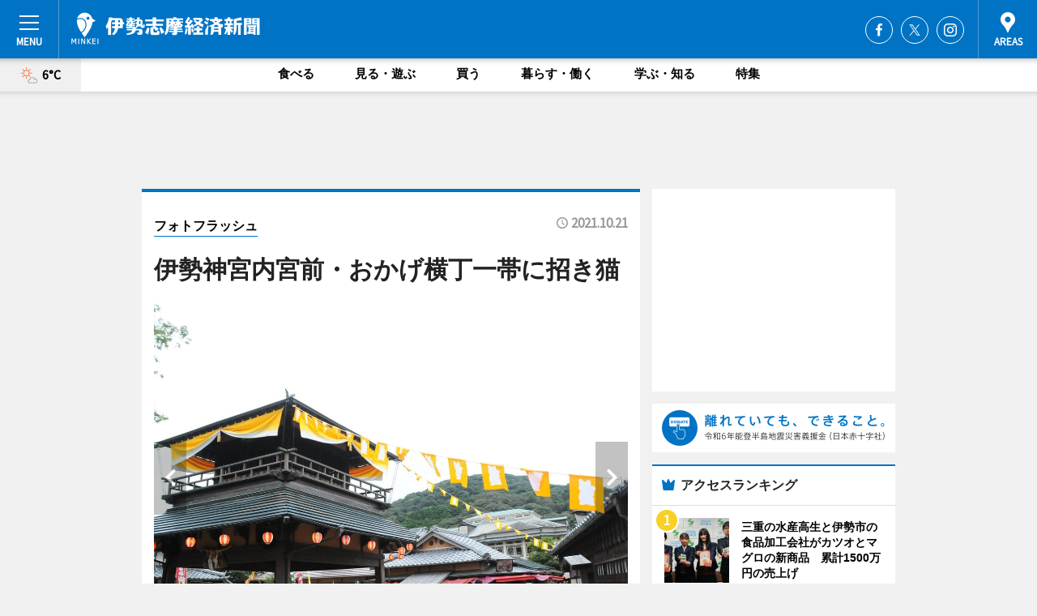

--- FILE ---
content_type: text/html; charset=utf-8
request_url: https://iseshima.keizai.biz/photoflash/12028/
body_size: 67329
content:
<!DOCTYPE HTML>
<html>
<head>
<meta http-equiv="Content-Type" content="text/html; charset=utf-8">
<meta name="viewport" content="width=device-width,initial-scale=1,minimum-scale=1,maximum-scale=1,user-scalable=no">
<title>伊勢神宮内宮前・おかげ横丁一帯に招き猫 - 伊勢志摩経済新聞</title>

<meta name="keywords" content="伊勢志摩,伊勢,志摩,鳥羽,カルチャー,ニュース,経済,情報">
<meta name="description" content="伊勢神宮内宮（ないくう）の門前町にあるおかげ横丁（伊勢市宇治中之切町）で現在、招き猫など猫にちなんだ小物や作家の作品を集めた「来る福招き猫まつり」が開かれている。">
<meta property="fb:app_id" content="644376535578813">
<meta property="fb:admins" content="100001334499453">
<meta property="og:site_name" content="伊勢志摩経済新聞">
<meta property="og:locale" content="ja_JP">
<meta property="og:type" content="article">
<meta name="twitter:card" content="summary_large_image">
<meta name="twitter:site" content="@minkei">
<meta property="og:title" content="伊勢神宮内宮前・おかげ横丁一帯に招き猫">
<meta name="twitter:title" content="伊勢神宮内宮前・おかげ横丁一帯に招き猫">
<link rel="canonical" href="https://iseshima.keizai.biz/photoflash/12028/">
<meta property="og:url" content="https://iseshima.keizai.biz/photoflash/12028/">
<meta name="twitter:url" content="https://iseshima.keizai.biz/photoflash/12028/">
<meta property="og:description" content="伊勢神宮内宮（ないくう）の門前町にあるおかげ横丁（伊勢市宇治中之切町）で現在、招き猫など猫にちなんだ小物や作家の作品を集めた「来る福招き猫まつり」が開かれている。">
<meta name="twitter:description" content="伊勢神宮内宮（ないくう）の門前町にあるおかげ横丁（伊勢市宇治中之切町）で現在、招き猫など猫にちなんだ小物や作家の作品を集めた「来る福招き猫まつり」が開かれている。">
<meta property="og:image" content="https://images.keizai.biz/iseshima_keizai/photonews/1634788518_b.jpg">
<meta name="twitter:image" content="https://images.keizai.biz/iseshima_keizai/photonews/1634788518_b.jpg">
<link href="https://images.keizai.biz/favicon.ico" rel="shortcut icon">
<link href="https://ex.keizai.biz/common.8.3.0/css.1.0.6/common.min.css?1769147544" rel="stylesheet" type="text/css">
<link href="https://ex.keizai.biz/common.8.3.0/css.1.0.6/single.min.css?1769147544" rel="stylesheet" type="text/css">
<link href="https://iseshima.keizai.biz/css/style.css" rel="stylesheet" type="text/css">
<link href="https://ex.keizai.biz/common.8.3.0/css.1.0.6/all.min.css" rel="stylesheet" type="text/css">
<link href="https://fonts.googleapis.com/css?family=Source+Sans+Pro" rel="stylesheet">
<link href="https://cdn.jsdelivr.net/npm/yakuhanjp@3.0.0/dist/css/yakuhanjp.min.css" rel=”preload” as="stylesheet" type="text/css">
<link href="https://ex.keizai.biz/common.8.3.0/css.1.0.6/print.min.css" media="print" rel="stylesheet" type="text/css">
<script>
var microadCompass = microadCompass || {};
microadCompass.queue = microadCompass.queue || [];
</script>
<script charset="UTF-8" src="//j.microad.net/js/compass.js" onload="new microadCompass.AdInitializer().initialize();" async></script>
<script type="text/javascript">
var PWT={};
var pbjs = pbjs || {};
pbjs.que = pbjs.que || [];
var googletag = googletag || {};
googletag.cmd = googletag.cmd || [];
var gptRan = false;
PWT.jsLoaded = function(){
    if(!location.hostname.match(/proxypy.org|printwhatyoulike.com/)){
        loadGPT();
    }
};
var loadGPT = function(){
    if (!gptRan) {
        gptRan = true;
        var gads = document.createElement('script');
        var useSSL = 'https:' == document.location.protocol;
        gads.src = (useSSL ? 'https:' : 'http:') + '//securepubads.g.doubleclick.net/tag/js/gpt.js';
        gads.async = true;
        var node = document.getElementsByTagName('script')[0];
        node.parentNode.insertBefore(gads, node);
        var pbjsEl = document.createElement("script");
        pbjsEl.type = "text/javascript";
        pbjsEl.src = "https://anymind360.com/js/2131/ats.js";
        var pbjsTargetEl = document.getElementsByTagName("head")[0];
        pbjsTargetEl.insertBefore(pbjsEl, pbjsTargetEl.firstChild);
    }
};
setTimeout(loadGPT, 500);
</script>
<script type="text/javascript">
(function() {
var purl = window.location.href;
var url = '//ads.pubmatic.com/AdServer/js/pwt/157255/3019';
var profileVersionId = '';
if(purl.indexOf('pwtv=')>0){
    var regexp = /pwtv=(.*?)(&|$)/g;
    var matches = regexp.exec(purl);
    if(matches.length >= 2 && matches[1].length > 0){
    profileVersionId = '/'+matches[1];
    }
}
var wtads = document.createElement('script');
wtads.async = true;
wtads.type = 'text/javascript';
wtads.src = url+profileVersionId+'/pwt.js';
var node = document.getElementsByTagName('script')[0];
node.parentNode.insertBefore(wtads, node);
})();
</script>
<script>
window.gamProcessed = false;
window.gamFailSafeTimeout = 5e3;
window.reqGam = function () {
    if (!window.gamProcessed) {
        window.gamProcessed = true;
        googletag.cmd.push(function () {
            googletag.pubads().refresh();
        });
    }
};
setTimeout(function () {
    window.reqGam();
}, window.gamFailSafeTimeout);
var googletag = googletag || {};
googletag.cmd = googletag.cmd || [];
googletag.cmd.push(function(){
let issp = false;
let hbSlots = new Array();
let amznSlots = new Array();
const ua = window.navigator.userAgent.toLowerCase();
if (ua.indexOf('iphone') > 0 || ua.indexOf('ipod') > 0 || ua.indexOf('android') > 0 && ua.indexOf('mobile') > 0) {
    issp = true;
}
if (issp === true) {
    amznSlots.push(googletag.defineSlot('/159334285/sp_iseshima_header_1st', [[320, 100], [320, 50]], 'div-gpt-ad-1576055139196-0').addService(googletag.pubads()));
    hbSlots.push(googletag.defineSlot('/159334285/sp_iseshima_list_1st', [[336, 280], [300, 250], [320, 100], [320, 50], [200, 200], 'fluid'], 'div-gpt-ad-1580717788210-0').addService(googletag.pubads()));
    hbSlots.push(googletag.defineSlot('/159334285/sp_iseshima_inarticle', ['fluid', [300, 250], [336, 280], [320, 180], [1, 1]], 'div-gpt-ad-1576055195029-0').addService(googletag.pubads()));
    hbSlots.push(googletag.defineSlot('/159334285/sp_iseshima_footer_1st', ['fluid', [300, 250], [336, 280], [320, 100], [320, 50], [200, 200]], 'div-gpt-ad-1576055033248-0').addService(googletag.pubads()));
    hbSlots.push(googletag.defineSlot('/159334285/sp_iseshima_footer_2nd', [[300, 250], 'fluid', [336, 280], [320, 180], [320, 100], [320, 50], [200, 200]], 'div-gpt-ad-1576037774006-0').addService(googletag.pubads()));
    hbSlots.push(googletag.defineSlot('/159334285/sp_iseshima_footer_3rd', [[300, 250], [336, 280], [320, 100], [320, 50], [200, 200], 'fluid'], 'div-gpt-ad-1576055085577-0').addService(googletag.pubads()));
    hbSlots.push(googletag.defineSlot('/159334285/sp_iseshima_overlay', [320, 50], 'div-gpt-ad-1584427815478-0').addService(googletag.pubads()));
    hbSlots.push(googletag.defineSlot('/159334285/sp_iseshima_infeed_1st', ['fluid', [320, 100], [300, 100]], 'div-gpt-ad-1580370696425-0').addService(googletag.pubads()));
    hbSlots.push(googletag.defineSlot('/159334285/sp_iseshima_infeed_2st', [[300, 100], 'fluid', [320, 100]], 'div-gpt-ad-1580370846543-0').addService(googletag.pubads()));
    hbSlots.push(googletag.defineSlot('/159334285/sp_iseshima_infeed_3rd', [[300, 100], 'fluid', [320, 100]], 'div-gpt-ad-1580370937978-0').addService(googletag.pubads()));
} else {
    amznSlots.push(googletag.defineSlot('/159334285/pc_iseshima_header_1st', [[728, 90], [750, 100], [970, 90]], 'div-gpt-ad-1576054393576-0').addService(googletag.pubads()));
    amznSlots.push(googletag.defineSlot('/159334285/pc_iseshima_right_1st', ['fluid', [300, 250]], 'div-gpt-ad-1576054711791-0').addService(googletag.pubads()));
    hbSlots.push(googletag.defineSlot('/159334285/pc_iseshima_right_2nd', ['fluid', [300, 250], [200, 200]], 'div-gpt-ad-1576054772252-0').addService(googletag.pubads()));
    hbSlots.push(googletag.defineSlot('/159334285/pc_iseshima_inarticle', ['fluid', [300, 250], [336, 280]], 'div-gpt-ad-1576054895453-0').addService(googletag.pubads()));
    hbSlots.push(googletag.defineSlot('/159334285/pc_iseshima_right_3rd', [[300, 250], 'fluid', [300, 600], [160, 600], [200, 200]], 'div-gpt-ad-1576054833870-0').addService(googletag.pubads()));
    amznSlots.push(googletag.defineSlot('/159334285/pc_iseshima_left_1st', ['fluid', [300, 250]], 'div-gpt-ad-1576037145616-0'). addService(googletag.pubads()));
    hbSlots.push(googletag.defineSlot('/159334285/pc_iseshima_infeed_1st', ['fluid'], 'div-gpt-ad-1580370696425-0').addService(googletag.pubads()));
    hbSlots.push(googletag.defineSlot('/159334285/pc_iseshima_infeed_2st', ['fluid'], 'div-gpt-ad-1580370846543-0').addService(googletag.pubads()));
    hbSlots.push(googletag.defineSlot('/159334285/pc_iseshima_infeed_3rd', ['fluid'], 'div-gpt-ad-1580370937978-0').addService(googletag.pubads()));
}

if (!googletag.pubads().isInitialLoadDisabled()) {
    googletag.pubads().disableInitialLoad();
}
googletag.pubads().enableSingleRequest();
googletag.pubads().collapseEmptyDivs();
googletag.enableServices();
googletag.pubads().refresh(amznSlots);
googletag.pubads().addEventListener('slotRequested', function(event) {
var elemId = event.slot.getSlotElementId();
for (var i = 0; i < hbSlots.length; i++) {
    if (hbSlots[i].getSlotElementId() == elemId) {
        window.gamProcessed = true;
    }
}
});
});
</script>
<script async src="//pagead2.googlesyndication.com/pagead/js/adsbygoogle.js"></script>
<script src="https://cdn.gmossp-sp.jp/ads/receiver.js"></script>
<script type="text/javascript">
window._taboola = window._taboola || [];
_taboola.push({article:'auto'});
! function(e, f, u, i) {
if (!document.getElementById(i)) {
e.async = 1;
e.src = u;
e.id = i;
f.parentNode.insertBefore(e, f);
}
}(document.createElement('script'),
document.getElementsByTagName('script')[0],
'//cdn.taboola.com/libtrc/minkeijapan-network/loader.js',
'tb_loader_script');
if (window.performance && typeof window.performance.mark == 'function')
{window.performance.mark('tbl_ic');}
</script>
</head>
<body>

<div id="wrap">
<div id="header">
<div class="inner">
<div id="menuBtn"><span></span></div>
<h1 class="logo"><a href="https://iseshima.keizai.biz/">伊勢志摩経済新聞</a></h1>
<div id="areasBtn"><span></span></div>
<ul class="sns">
<li class="fb"><a href="https://www.facebook.com/iseshimakeizai" target="_blank">Facebook</a></li><li class="tw"><a href="https://twitter.com/iseshimakeizai" target="_blank">Twitter</a></li><li class="itg"><a href="https://www.instagram.com/iseshimakeizai" target="_blank">Instagram</a></li></ul>
</div>
</div>
<div id="gNavi">
<div id="weather"><a href="https://iseshima.keizai.biz/weather/"><img src="https://images.keizai.biz/img/weather/101.svg" alt=""><span>6°C</span></a></div>
<div class="link">
<ul>
<li><a href="https://iseshima.keizai.biz/gourmet/archives/1/">食べる</a></li>
<li><a href="https://iseshima.keizai.biz/play/archives/1/">見る・遊ぶ</a></li>
<li><a href="https://iseshima.keizai.biz/shopping/archives/1/">買う</a></li>
<li><a href="https://iseshima.keizai.biz/life/archives/1/">暮らす・働く</a></li>
<li><a href="https://iseshima.keizai.biz/study/archives/1/">学ぶ・知る</a></li>
<li><a href="https://iseshima.keizai.biz/special/archives/1/">特集</a></li>
</ul>
</div>
</div>
<div id="topBnr">
<script>
const spw = 430;
const hbnr = document.createElement('div');
const cbnr = document.createElement('div');
if (screen.width <= spw) {
    hbnr.classList.add("bnrW320");
    cbnr.setAttribute('id', 'div-gpt-ad-1576055139196-0');
} else {
    hbnr.classList.add("bnrWPC");
    cbnr.setAttribute('id', 'div-gpt-ad-1576054393576-0');
}
hbnr.appendChild(cbnr);
document.currentScript.parentNode.appendChild(hbnr);
if (screen.width <= spw) {
    googletag.cmd.push(function() { googletag.display('div-gpt-ad-1576055139196-0'); });
} else {
    googletag.cmd.push(function() { googletag.display('div-gpt-ad-1576054393576-0'); });
}
</script>
</div>

<div id="container">
<div class="contents" id="topBox">
<div class="box">
<div class="ttl">
<span><a href="https://iseshima.keizai.biz/photoflash/archives/">フォトフラッシュ</a></span>
<time>2021.10.21</time>
<h1>伊勢神宮内宮前・おかげ横丁一帯に招き猫</h1>
</div>
<div class="main">
<div id="mainImage">
<img src="https://images.keizai.biz/iseshima_keizai/photonews/1634788518_b.jpg" alt="">
<p id="prevArrow"><a href="https://iseshima.keizai.biz/photoflash/12027/"><i class="fas fa-chevron-left"></i></a></p><p id="nextArrow"><a href="https://iseshima.keizai.biz/photoflash/12029/"><i class="fas fa-chevron-right"></i></a></p></div>
<h2>伊勢神宮内宮前・おかげ横丁一帯に招き猫　　<strong><a href="https://iseshima.keizai.biz/photoflash/12019/">→次の写真　</a></strong>　<strong><a 
href="https://iseshima.keizai.biz/headline/3656/">関連記事</a></strong>
記事URL：	https://iseshima.keizai.biz/headline/3656/</h2></div>
<div class="gallery">
<ul>
<li>
<a href="https://iseshima.keizai.biz/photoflash/12034/"><img src="https://images.keizai.biz/iseshima_keizai/photonews/1634788719.jpg" alt=""></a>
</li>
<li>
<a href="https://iseshima.keizai.biz/photoflash/12033/"><img src="https://images.keizai.biz/iseshima_keizai/photonews/1634788682.jpg" alt=""></a>
</li>
<li>
<a href="https://iseshima.keizai.biz/photoflash/12032/"><img src="https://images.keizai.biz/iseshima_keizai/photonews/1634788646.jpg" alt=""></a>
</li>
<li>
<a href="https://iseshima.keizai.biz/photoflash/12031/"><img src="https://images.keizai.biz/iseshima_keizai/photonews/1634788619.jpg" alt=""></a>
</li>
<li>
<a href="https://iseshima.keizai.biz/photoflash/12030/"><img src="https://images.keizai.biz/iseshima_keizai/photonews/1634788591.jpg" alt=""></a>
</li>
<li>
<a href="https://iseshima.keizai.biz/photoflash/12029/"><img src="https://images.keizai.biz/iseshima_keizai/photonews/1634788557.jpg" alt=""></a>
</li>
<li class="isPhoto">
<img src="https://images.keizai.biz/iseshima_keizai/photonews/1634788518.jpg" alt="">
</li>
<li>
<a href="https://iseshima.keizai.biz/photoflash/12027/"><img src="https://images.keizai.biz/iseshima_keizai/photonews/1634788481.jpg" alt=""></a>
</li>
<li>
<a href="https://iseshima.keizai.biz/photoflash/12026/"><img src="https://images.keizai.biz/iseshima_keizai/photonews/1634788440.jpg" alt=""></a>
</li>
<li>
<a href="https://iseshima.keizai.biz/photoflash/12025/"><img src="https://images.keizai.biz/iseshima_keizai/photonews/1634788410.jpg" alt=""></a>
</li>
</ul>
</div>
<script>var _puri = "https://iseshima.keizai.biz/photoflash/12028/";</script>
<div class="snsArea">
<ul>
<li class="fb"><a href="https://www.facebook.com/share.php?u=https://iseshima.keizai.biz/photoflash/12028/" class="popup" target="_blank"></a><span id="fb_count"><p id="fb_count_num">0</p></span></li>
<li class="tw"><a href="https://twitter.com/intent/tweet?url=https://iseshima.keizai.biz/photoflash/12028/&text=伊勢神宮内宮前・おかげ横丁一帯に招き猫" class="popup" target="_blank"></a></li>
<li class="line"><a href="https://line.me/R/msg/text/?%E4%BC%8A%E5%8B%A2%E7%A5%9E%E5%AE%AE%E5%86%85%E5%AE%AE%E5%89%8D%E3%83%BB%E3%81%8A%E3%81%8B%E3%81%92%E6%A8%AA%E4%B8%81%E4%B8%80%E5%B8%AF%E3%81%AB%E6%8B%9B%E3%81%8D%E7%8C%AB%0d%0ahttps%3A%2F%2Fiseshima.keizai.biz%2Fphotoflash%2F12028%2F" class="popup" target="_blank"></a></li>
<li class="htn"><a href="http://b.hatena.ne.jp/entry/https://iseshima.keizai.biz/photoflash/12028/" target="_blank"></a><span id="htn_count">&nbsp;</span></li>
</ul>
</div>
<div class="txt bnr2_txt">
<p>伊勢神宮内宮（ないくう）の門前町にあるおかげ横丁（伊勢市宇治中之切町）で現在、招き猫など猫にちなんだ小物や作家の作品を集めた「来る福招き猫まつり」が開かれている。</p>
<script>
const _bnr = document.createElement('div');
const _cbnr = document.createElement('div');
_bnr.classList.add("bnr2");
if (screen.width <= spw) {
    _cbnr.setAttribute('id', 'div-gpt-ad-1576055195029-0');
} else {
    _cbnr.setAttribute('id', 'div-gpt-ad-1576054895453-0');
}
_bnr.appendChild(_cbnr);
document.currentScript.parentNode.appendChild(_bnr);
if (screen.width <= spw) {
    googletag.cmd.push(function() {
        googletag.display('div-gpt-ad-1576055195029-0');
    });
} else {
    googletag.cmd.push(function() {
        googletag.display('div-gpt-ad-1576054895453-0');
    });
}
</script>
</div>
<ul class="btnList article">
<li class="send"><a href="https://iseshima.keizai.biz/headline/3656/">記事を読む</a></li>
</ul>
<ul class="snsList">
<li>
<a href="https://twitter.com/share" class="twitter-share-button popup" data-url="https://iseshima.keizai.biz/photoflash/12028/" data-text="伊勢神宮内宮前・おかげ横丁一帯に招き猫" data-lang="ja"></a><script>!function(d,s,id){var js,fjs=d.getElementsByTagName(s)[0],p='https';if(!d.getElementById(id)){js=d.createElement(s);js.id=id;js.src=p+'://platform.twitter.com/widgets.js';fjs.parentNode.insertBefore(js,fjs);}}(document, 'script', 'twitter-wjs');</script>
</li>
<li>
<div id="fb-root"></div>
<script async defer crossorigin="anonymous" src="https://connect.facebook.net/ja_JP/sdk.js#xfbml=1&version=v9.0&appId=644376535578813&autoLogAppEvents=1" nonce="mlP5kZZA"></script>
<div class="fb-share-button" data-href="https://iseshima.keizai.biz/photoflash/12028/" data-layout="button_count" data-size="small"><a target="_blank" href="https://www.facebook.com/sharer/sharer.php?u=https%3A%2F%2Fiseshima.keizai.biz%2Fphotoflash%2F12028%2F&amp;src=sdkpreparse" class="fb-xfbml-parse-ignore">シェア</a></div>
</li>
<li>
<div class="line-it-button" data-lang="ja" data-type="share-a" data-url="https://iseshima.keizai.biz/photoflash/12028/" style="display: none;"></div>
<script src="https://d.line-scdn.net/r/web/social-plugin/js/thirdparty/loader.min.js" async="async" defer="defer"></script>
</li>
<li>
<a href="http://b.hatena.ne.jp/entry/" class="hatena-bookmark-button" data-hatena-bookmark-layout="basic-label-counter" data-hatena-bookmark-lang="ja" data-hatena-bookmark-height="20" title="はてなブックマークに追加"><img src="https://b.st-hatena.com/images/entry-button/button-only@2x.png" alt="はてなブックマークに追加" width="20" height="20" style="border: none;" /></a><script type="text/javascript" src="https://b.st-hatena.com/js/bookmark_button.js" charset="utf-8" async="async"></script>
</li>
</ul>
</div>
<div class="box">
<div class="pager">
<ul>
<li class="prev"><a href="https://iseshima.keizai.biz/photoflash/12027/"><span>前の写真</span></a></li><li class="next"><a href="https://iseshima.keizai.biz/photoflash/12029/"><span>次の写真</span></a></li></ul>
</div>
</div>
</div>
<div class="box" style="text-align: center;">
<div id="middleBnr" class="box bnr">
<script>
if (screen.width <= spw) {
    const _cMiddleBnr = document.createElement('div');
    _cMiddleBnr.setAttribute('id', 'div-gpt-ad-1580717788210-0');
    document.currentScript.parentNode.appendChild(_cMiddleBnr);
    googletag.cmd.push(function() { googletag.display('div-gpt-ad-1580717788210-0'); });
}
</script>

</div>
</div>
<div id="info">
<div id="category">

<div class="box latestnews">
<div class="ttl"><h2>最新ニュース</h2></div>
<div class="thumbA">
<a href="https://iseshima.keizai.biz/headline/4357/">
<div class="img">
<img src="https://images.keizai.biz/iseshima_keizai/headline/1768836440_photo.jpg" alt="">
</div>
<span>食べる</span>
<h3>伊勢のマスヤ「おにぎりせんべい」に季節限定商品　南高梅の梅肉チップ入り</h3>
<p>伊勢市内に製造工場を持つ菓子メーカー「マスヤ」（伊勢市小俣町）が1月19日、和歌山県産南高梅の梅肉チップを振りかけた季節限定の「おにぎりせんべい 梅しそ」を発売した。</p>
</a>
</div>
<ul class="thumbC">
<li>
<a href="https://iseshima.keizai.biz/headline/4356/">
<div class="img">
<img src="https://images.keizai.biz/iseshima_keizai/thumbnail/1768788427_mini.jpg" alt="">
</div>
<div class="block">
<span>食べる</span><h3>志摩のイタリアンレストラン「ラ・ピチカ」　鵜方「志摩テラス」に移転</h3>
</div>
</a>
</li>
<li>
<a href="https://iseshima.keizai.biz/headline/4355/">
<div class="img">
<img src="https://images.keizai.biz/iseshima_keizai/thumbnail/1768625674_mini.jpg" alt="">
</div>
<div class="block">
<span>見る・遊ぶ</span><h3>伊勢でワクチン問題に迫る映画「ヒポクラテスの盲点」　大西隼監督あいさつ</h3>
</div>
</a>
</li>
<li>
<a href="https://iseshima.keizai.biz/headline/4354/">
<div class="img">
<img src="https://images.keizai.biz/iseshima_keizai/thumbnail/1768214380_mini.jpg" alt="">
</div>
<div class="block">
<span>見る・遊ぶ</span><h3>伊勢神宮で神々が集う新年会「一月十一日御饌」　「東遊」を舞う</h3>
</div>
</a>
</li>
<li>
<a href="https://iseshima.keizai.biz/headline/4353/">
<div class="img">
<img src="https://images.keizai.biz/iseshima_keizai/thumbnail/1768010529_mini.jpg" alt="">
</div>
<div class="block">
<span>暮らす・働く</span><h3>伊勢神宮の「御用始め」は「大麻・お神札」の第1号に印を押すことから</h3>
</div>
</a>
</li>
<li>
<a href="https://iseshima.keizai.biz/headline/4352/">
<div class="img">
<img src="https://images.keizai.biz/iseshima_keizai/thumbnail/1767672577_mini.jpg" alt="">
</div>
<div class="block">
<span>暮らす・働く</span><h3>高市早苗首相、新年恒例の伊勢神宮参拝　子どもたちと一緒にハート作る</h3>
</div>
</a>
</li>
<li id="_ads">
<div id='div-gpt-ad-1580370696425-0'>
<script>
googletag.cmd.push(function() { googletag.display('div-gpt-ad-1580370696425-0'); });
</script>
</div>
</li>

</ul>
<div class="more"><a href="https://iseshima.keizai.biz/headline/archives/1/"><span>もっと見る</span></a></div>
</div>
<div class="box">
<div id="taboola-below-article-thumbnails"></div>
<script type="text/javascript">
window._taboola = window._taboola || [];
_taboola.push({
mode: 'thumbnails-a',
container: 'taboola-below-article-thumbnails',
placement: 'Below Article Thumbnails',
target_type: 'mix'
});
</script>
</div>
<div class="box gourmet">
<div class="ttl"><h2>食べる</h2></div>
<div class="thumbA">
<a href="https://iseshima.keizai.biz/headline/4357/">
<div class="img"><img class="lazy" src="https://images.keizai.biz/img/extras/noimage.png" data-src="https://images.keizai.biz/iseshima_keizai/headline/1768836440_photo.jpg" alt=""></div>
<span>食べる</span>
<h3>伊勢のマスヤ「おにぎりせんべい」に季節限定商品　南高梅の梅肉チップ入り</h3>
<p>伊勢市内に製造工場を持つ菓子メーカー「マスヤ」（伊勢市小俣町）が1月19日、和歌山県産南高梅の梅肉チップを振りかけた季節限定の「おにぎりせんべい 梅しそ」を発売した。</p>
</a>
</div>
<ul class="thumbC">
<li>
<a href="https://iseshima.keizai.biz/headline/4356/">
<div class="img"><img class="lazy" src="https://images.keizai.biz/img/extras/noimage.png" data-src="https://images.keizai.biz/iseshima_keizai/headline/1768788427.jpg" alt=""></div>
<div class="block">
<span>食べる</span>
<h3>志摩のイタリアンレストラン「ラ・ピチカ」　鵜方「志摩テラス」に移転</h3>
</div>
</a>
</li>
<li>
<a href="https://iseshima.keizai.biz/headline/4348/">
<div class="img"><img class="lazy" src="https://images.keizai.biz/img/extras/noimage.png" data-src="https://images.keizai.biz/iseshima_keizai/headline/1767181032.jpg" alt=""></div>
<div class="block">
<span>食べる</span>
<h3>伊勢「モグラカフェ」で初の音楽ライブ「ウタモノガタリ」　独自の世界観で</h3>
</div>
</a>
</li>
<li>
<a href="https://iseshima.keizai.biz/headline/4347/">
<div class="img"><img class="lazy" src="https://images.keizai.biz/img/extras/noimage.png" data-src="https://images.keizai.biz/iseshima_keizai/headline/1767141942.jpg" alt=""></div>
<div class="block">
<span>食べる</span>
<h3>伊勢・おかげ横丁内に「なかむら珈琲」　オリジナル「おかげブレンド」も</h3>
</div>
</a>
</li>
<li id="_ads15">
<div id='div-gpt-ad-1580370846543-0'>
<script>
googletag.cmd.push(function() { googletag.display('div-gpt-ad-1580370846543-0'); });
</script>
</div>
</li>

</ul>
<div class="more"><a href="https://iseshima.keizai.biz/gourmet/archives/1/"><span>もっと見る</span></a></div>
</div>
<script>
if (screen.width <= spw) {
    const _bnr = document.createElement('div');
    const _cbnr = document.createElement('div');
    _bnr.classList.add('box', 'oauth', 'sp');
    _cbnr.setAttribute('id', 'div-gpt-ad-1580370696425-0');
    _bnr.appendChild(_cbnr);
    document.currentScript.parentNode.appendChild(_bnr);
    googletag.cmd.push(function() { googletag.display('div-gpt-ad-1580370696425-0'); });
}
</script>
<div class="box shopping">
<div class="ttl"><h2>買う</h2></div>
<div class="thumbA">
<a href="https://iseshima.keizai.biz/headline/4357/">
<div class="img"><img class="lazy" src="https://images.keizai.biz/img/extras/noimage.png" data-src="https://images.keizai.biz/iseshima_keizai/headline/1768836440_photo.jpg" alt=""></div>
<span>買う</span>
<h3>伊勢のマスヤ「おにぎりせんべい」に季節限定商品　南高梅の梅肉チップ入り</h3>
<p>伊勢市内に製造工場を持つ菓子メーカー「マスヤ」（伊勢市小俣町）が1月19日、和歌山県産南高梅の梅肉チップを振りかけた季節限定の「おにぎりせんべい 梅しそ」を発売した。</p>
</a>
</div>
<ul class="thumbC">
<li>
<a href="https://iseshima.keizai.biz/headline/4350/">
<div class="img"><img class="lazy" src="https://images.keizai.biz/img/extras/noimage.png" data-src="https://images.keizai.biz/iseshima_keizai/headline/1767345519.jpg" alt=""></div>
<div class="block">
<span>買う</span>
<h3>志摩の陶芸家・高橋武男さん作陶展、おかげ横丁で　マツカサウオのカップも</h3>
</div>
</a>
</li>
<li>
<a href="https://iseshima.keizai.biz/headline/4347/">
<div class="img"><img class="lazy" src="https://images.keizai.biz/img/extras/noimage.png" data-src="https://images.keizai.biz/iseshima_keizai/headline/1767141942.jpg" alt=""></div>
<div class="block">
<span>買う</span>
<h3>伊勢・おかげ横丁内に「なかむら珈琲」　オリジナル「おかげブレンド」も</h3>
</div>
</a>
</li>
<li>
<a href="https://iseshima.keizai.biz/headline/4335/">
<div class="img"><img class="lazy" src="https://images.keizai.biz/img/extras/noimage.png" data-src="https://images.keizai.biz/iseshima_keizai/headline/1765277501.jpg" alt=""></div>
<div class="block">
<span>買う</span>
<h3>「伊勢講暦」2026年版販売　遷宮・山口祭から御船代祭までの写真で飾る</h3>
</div>
</a>
</li>
<li id="_ads25">
<div id='div-gpt-ad-1580370937978-0'>
<script>
googletag.cmd.push(function() { googletag.display('div-gpt-ad-1580370937978-0'); });
</script>
</div>
</li>

</ul>
<div class="more"><a href="https://iseshima.keizai.biz/shopping/archives/1/"><span>もっと見る</span></a></div>
</div>
<script>
if (screen.width <= spw) {
    const _bnr = document.createElement('div');
    const _cbnr = document.createElement('div');
    _bnr.classList.add('rb', 'sp');
    _cbnr.setAttribute('id', 'div-gpt-ad-1576037774006-0');
    _bnr.appendChild(_cbnr);
    document.currentScript.parentNode.appendChild(_bnr);
    googletag.cmd.push(function() { googletag.display('div-gpt-ad-1576037774006-0'); });
}
</script>
<div class="box life">
<div class="ttl"><h2>暮らす・働く</h2></div>
<div class="thumbA">
<a href="https://iseshima.keizai.biz/headline/4356/">
<div class="img"><img class="lazy" src="https://images.keizai.biz/img/extras/noimage.png" data-src="https://images.keizai.biz/iseshima_keizai/headline/1768788427_photo.jpg" alt=""></div>
<span>暮らす・働く</span>
<h3>志摩のイタリアンレストラン「ラ・ピチカ」　鵜方「志摩テラス」に移転</h3>
<p>志摩のイタリアンレストラン「LA PIZZICA（ラ・ピチカ）」（志摩市阿児町、TEL 0599-52-0215）が1月19日、鵜方地区にある商業施設「志摩テラス」（志摩市阿児町）内（旧トスカーナ跡）に移転オープンした。</p>
</a>
</div>
<ul class="thumbC">
<li>
<a href="https://iseshima.keizai.biz/headline/4355/">
<div class="img"><img class="lazy" src="https://images.keizai.biz/img/extras/noimage.png" data-src="https://images.keizai.biz/iseshima_keizai/headline/1768625674.jpg" alt=""></div>
<div class="block">
<span>暮らす・働く</span>
<h3>伊勢でワクチン問題に迫る映画「ヒポクラテスの盲点」　大西隼監督あいさつ</h3>
</div>
</a>
</li>
<li>
<a href="https://iseshima.keizai.biz/headline/4353/">
<div class="img"><img class="lazy" src="https://images.keizai.biz/img/extras/noimage.png" data-src="https://images.keizai.biz/iseshima_keizai/headline/1768010529.jpg" alt=""></div>
<div class="block">
<span>暮らす・働く</span>
<h3>伊勢神宮の「御用始め」は「大麻・お神札」の第1号に印を押すことから</h3>
</div>
</a>
</li>
<li>
<a href="https://iseshima.keizai.biz/headline/4352/">
<div class="img"><img class="lazy" src="https://images.keizai.biz/img/extras/noimage.png" data-src="https://images.keizai.biz/iseshima_keizai/headline/1767672577.jpg" alt=""></div>
<div class="block">
<span>暮らす・働く</span>
<h3>高市早苗首相、新年恒例の伊勢神宮参拝　子どもたちと一緒にハート作る</h3>
</div>
</a>
</li>
<li>
<a href="https://iseshima.keizai.biz/headline/4349/">
<div class="img"><img class="lazy" src="https://images.keizai.biz/img/extras/noimage.png" data-src="https://images.keizai.biz/iseshima_keizai/headline/1767226272.jpg" alt=""></div>
<div class="block">
<span>暮らす・働く</span>
<h3>伊勢神宮2025年の内宮と外宮の参拝者数770万人超　前年比18万人増加</h3>
</div>
</a>
</li>

</ul>
<div class="more"><a href="https://iseshima.keizai.biz/life/archives/1/"><span>もっと見る</span></a></div>
</div>
<script>
if (screen.width <= spw) {
    const _bnr = document.createElement('div');
    const _cbnr = document.createElement('div');
    _bnr.classList.add('rb', 'sp', 'thd');
    _cbnr.setAttribute('id', 'div-gpt-ad-1576055085577-0');
    _bnr.appendChild(_cbnr);
    document.currentScript.parentNode.appendChild(_bnr);
    googletag.cmd.push(function() { googletag.display('div-gpt-ad-1576055085577-0'); });
}
</script>
<div class="box study hdSP">
<div class="ttl"><h2>学ぶ・知る</h2></div>
<div class="thumbA">
<a href="https://iseshima.keizai.biz/headline/4355/">
<div class="img"><img class="lazy" src="https://images.keizai.biz/img/extras/noimage.png" data-src="https://images.keizai.biz/iseshima_keizai/headline/1768625674_photo.jpg" alt=""></div>
<span>学ぶ・知る</span>
<h3>伊勢でワクチン問題に迫る映画「ヒポクラテスの盲点」　大西隼監督あいさつ</h3>
<p>伊勢の映画館「進富座」（伊勢市曽祢）で1月16日から、新型コロナワクチン接種による後遺症被害問題を取り上げたドキュメンタリー映画「ヒポクラテスの盲点」の上映が始まった。</p>
</a>
</div>
<ul class="thumbC">
<li>
<a href="https://iseshima.keizai.biz/headline/4354/">
<div class="img"><img class="lazy" src="https://images.keizai.biz/img/extras/noimage.png" data-src="https://images.keizai.biz/iseshima_keizai/headline/1768214380.jpg" alt=""></div>
<div class="block">
<span>学ぶ・知る</span>
<h3>伊勢神宮で神々が集う新年会「一月十一日御饌」　「東遊」を舞う</h3>
</div>
</a>
</li>
<li>
<a href="https://iseshima.keizai.biz/headline/4353/">
<div class="img"><img class="lazy" src="https://images.keizai.biz/img/extras/noimage.png" data-src="https://images.keizai.biz/iseshima_keizai/headline/1768010529.jpg" alt=""></div>
<div class="block">
<span>学ぶ・知る</span>
<h3>伊勢神宮の「御用始め」は「大麻・お神札」の第1号に印を押すことから</h3>
</div>
</a>
</li>
<li>
<a href="https://iseshima.keizai.biz/headline/4352/">
<div class="img"><img class="lazy" src="https://images.keizai.biz/img/extras/noimage.png" data-src="https://images.keizai.biz/iseshima_keizai/headline/1767672577.jpg" alt=""></div>
<div class="block">
<span>学ぶ・知る</span>
<h3>高市早苗首相、新年恒例の伊勢神宮参拝　子どもたちと一緒にハート作る</h3>
</div>
</a>
</li>
<li>
<a href="https://iseshima.keizai.biz/headline/4351/">
<div class="img"><img class="lazy" src="https://images.keizai.biz/img/extras/noimage.png" data-src="https://images.keizai.biz/iseshima_keizai/headline/1767442475.jpg" alt=""></div>
<div class="block">
<span>学ぶ・知る</span>
<h3>鳥羽・鎧崎から直線距離で200キロ離れた富士山の頂上から満月</h3>
</div>
</a>
</li>

</ul>
<div class="more"><a href="https://iseshima.keizai.biz/study/archives/1/"><span>もっと見る</span></a></div>
</div>
<div class="box play hdSP">
<div class="ttl"><h2>見る・遊ぶ</h2></div>
<div class="thumbA">
<a href="https://iseshima.keizai.biz/headline/4355/">
<div class="img"><img class="lazy" src="https://images.keizai.biz/img/extras/noimage.png" data-src="https://images.keizai.biz/iseshima_keizai/headline/1768625674_photo.jpg" alt=""></div>
<span>見る・遊ぶ</span>
<h3>伊勢でワクチン問題に迫る映画「ヒポクラテスの盲点」　大西隼監督あいさつ</h3>
<p>伊勢の映画館「進富座」（伊勢市曽祢）で1月16日から、新型コロナワクチン接種による後遺症被害問題を取り上げたドキュメンタリー映画「ヒポクラテスの盲点」の上映が始まった。</p>
</a>
</div>
<ul class="thumbC">
<li>
<a href="https://iseshima.keizai.biz/headline/4354/">
<div class="img"><img class="lazy" src="https://images.keizai.biz/img/extras/noimage.png" data-src="https://images.keizai.biz/iseshima_keizai/headline/1768214380.jpg" alt=""></div>
<div class="block">
<span>見る・遊ぶ</span>
<h3>伊勢神宮で神々が集う新年会「一月十一日御饌」　「東遊」を舞う</h3>
</div>
</a>
</li>
<li>
<a href="https://iseshima.keizai.biz/headline/4351/">
<div class="img"><img class="lazy" src="https://images.keizai.biz/img/extras/noimage.png" data-src="https://images.keizai.biz/iseshima_keizai/headline/1767442475.jpg" alt=""></div>
<div class="block">
<span>見る・遊ぶ</span>
<h3>鳥羽・鎧崎から直線距離で200キロ離れた富士山の頂上から満月</h3>
</div>
</a>
</li>
<li>
<a href="https://iseshima.keizai.biz/headline/4350/">
<div class="img"><img class="lazy" src="https://images.keizai.biz/img/extras/noimage.png" data-src="https://images.keizai.biz/iseshima_keizai/headline/1767345519.jpg" alt=""></div>
<div class="block">
<span>見る・遊ぶ</span>
<h3>志摩の陶芸家・高橋武男さん作陶展、おかげ横丁で　マツカサウオのカップも</h3>
</div>
</a>
</li>
<li>
<a href="https://iseshima.keizai.biz/headline/4349/">
<div class="img"><img class="lazy" src="https://images.keizai.biz/img/extras/noimage.png" data-src="https://images.keizai.biz/iseshima_keizai/headline/1767226272.jpg" alt=""></div>
<div class="block">
<span>見る・遊ぶ</span>
<h3>伊勢神宮2025年の内宮と外宮の参拝者数770万人超　前年比18万人増加</h3>
</div>
</a>
</li>
</ul>
<div class="more"><a href="https://iseshima.keizai.biz/play/archives/1/"><span>もっと見る</span></a></div>
</div>
</div>
<div id="sideCategory">
<div class="side">
<div class="box news">
<div class="ttl"><h3>みん経トピックス</h3></div>
<ul>
<li><a href="http://morioka.keizai.biz/headline/4441/"><h4>盛岡で「古すぎず、新しくもない店」が集うイベント　足を運ぶきっかけに</h4><small>盛岡経済新聞</small></a></li>
<li><a href="http://namba.keizai.biz/headline/5774/"><h4>難波マルイで在阪企業が新製品お披露目　電気毛布製造会社は米こうじ発酵器</h4><small>なんば経済新聞</small></a></li>
<li><a href="http://biwako-otsu.keizai.biz/headline/3195/"><h4>滋賀県立美術館で企画展「笹岡由梨子のパラダイス・ダンジョン」</h4><small>びわ湖大津経済新聞</small></a></li>
<li><a href="http://helsinki.keizai.biz/headline/547/"><h4>ヘルシンキ「オリジナル・ソコス・ホテル・バークナ」、改修工事実施へ</h4><small>ヘルシンキ経済新聞</small></a></li>
<li><a href="http://miyazaki.keizai.biz/headline/2340/"><h4>宮崎に「もも焼き食堂 杜季」　地鶏もも焼きと津本式熟成魚提供</h4><small>ひなた宮崎経済新聞</small></a></li>
</ul>
</div>
<div class="box news release_list">
<div class="ttl"><h3>プレスリリース</h3></div>
<ul>
<li>
<a href="https://iseshima.keizai.biz/release/524083/">
<h3>にぎりの徳兵衛 桑名五反田店リニューアル1周年祭開催！日頃のご愛顧に感謝して国産の生本まぐろ解体ショー開催決定！≪3月7日・14日・21日・28日の毎週土曜日≫</h3>
</a>
</li>
<li>
<a href="https://iseshima.keizai.biz/release/524159/">
<h3>設立3年で全国3位のチームを育成！ 元サッカー選手中村侑人率いる株式会社You to Yutoが、三重県鈴鹿市で「第二回 HIJIRI CUP」を企画・開催。</h3>
</a>
</li>
<li>
<a href="https://iseshima.keizai.biz/release/523668/">
<h3>伊勢志摩・絶景の自然を舞台にしたガーデンウェディングが誕生　『オールインクルーシブで過ごすガーデンウェディングプラン』が2026年 秋より始動【グランドメルキュール伊勢志摩リゾート＆スパ】</h3>
</a>
</li>
</ul>
<div class="more"><a href="https://iseshima.keizai.biz/release/archives/1/"><span>もっと見る</span></a></div>
</div>

<script>
if (screen.width > spw) {
    const _middleBnr = document.createElement('div');
    const _cMiddleBnr = document.createElement('div');
    _middleBnr.classList.add('box', 'rec');
    _cMiddleBnr.setAttribute('id', 'div-gpt-ad-1576037145616-0');
    _middleBnr.appendChild(_cMiddleBnr);
    document.currentScript.parentNode.appendChild(_middleBnr);
    googletag.cmd.push(function() { googletag.display('div-gpt-ad-1576037145616-0'); });
}
</script>
<script async src="https://yads.c.yimg.jp/js/yads-async.js"></script>
<div class="box yads">
<div id="yad"></div>
<script>
window.YJ_YADS = window.YJ_YADS || { tasks: [] };
if (screen.width <= 750) {
    _yads_ad_ds = '46046_265960';
} else {
    _yads_ad_ds = '12295_268899';
}
window.YJ_YADS.tasks.push({
    yads_ad_ds : _yads_ad_ds,
    yads_parent_element : 'yad'
});
</script>
</div>
</div>
</div>
</div>
<div id="side">
<div class="side top">

<script>
const _recBnr = document.createElement('div');
if (screen.width > spw) {
    const _recCbnr = document.createElement('div');
    _recBnr.setAttribute('id', 'recBanner');
    _recBnr.classList.add('box');
    _recBnr.style.marginTop = '0';
    _recBnr.style.height = '250px';
    _recCbnr.style.height = '250px';
    _recCbnr.setAttribute('id', 'div-gpt-ad-1576054711791-0');
    _recBnr.appendChild(_recCbnr);
    document.currentScript.parentNode.appendChild(_recBnr);
    googletag.cmd.push(function() { googletag.display('div-gpt-ad-1576054711791-0'); });
} else {
    _recBnr.style.marginTop = '-15px';
    document.currentScript.parentNode.appendChild(_recBnr);
}
</script>





<div class="box partner">
<a href="https://www.jrc.or.jp/contribute/help/20240104/" target="_blank"><img src="https://images.keizai.biz/img/banners/2024_noto_banner.png" width="300" height="55" alt="離れていても、できること。">
</a>
</div>

<div class="box thumb rank">
<div class="ttl"><h3>アクセスランキング</h3></div>
<ul>
<li class="gourmet">
<a href="https://iseshima.keizai.biz/headline/3557/">
<div class="img"><img src="https://images.keizai.biz/iseshima_keizai/headline/1610543991.jpg" alt=""></div>
<div class="sdbox">
<h4>三重の水産高生と伊勢市の食品加工会社がカツオとマグロの新商品　累計1500万円の売上げ</h4>
</div>
</a>
</li>
<li class="shopping">
<a href="https://iseshima.keizai.biz/headline/3559/">
<div class="img"><img src="https://images.keizai.biz/iseshima_keizai/headline/1610883486.jpg" alt=""></div>
<div class="sdbox">
<h4>南伊勢町出身の歌手・翔大さんが新曲デジタル配信　2月21日ミニアルバム発売</h4>
</div>
</a>
</li>
<li class="gourmet">
<a href="https://iseshima.keizai.biz/headline/3522/">
<div class="img"><img src="https://images.keizai.biz/iseshima_keizai/headline/1605765999.jpg" alt=""></div>
<div class="sdbox">
<h4>志摩市の小中学校の給食に地元で作ったかつお節　生産者から歴史や作り方学ぶ</h4>
</div>
</a>
</li>
<li class="life">
<a href="https://iseshima.keizai.biz/headline/3558/">
<div class="img"><img src="https://images.keizai.biz/iseshima_keizai/headline/1610630533.jpg" alt=""></div>
<div class="sdbox">
<h4>伊勢「栄野神社」で湯立神事　クマザサ振り熱湯ではらい清め無病息災祈る</h4>
</div>
</a>
</li>
<li class="gourmet">
<a href="https://iseshima.keizai.biz/headline/4356/">
<div class="img"><img src="https://images.keizai.biz/iseshima_keizai/headline/1768788427.jpg" alt=""></div>
<div class="sdbox">
<h4>志摩のイタリアンレストラン「ラ・ピチカ」　鵜方「志摩テラス」に移転</h4>
</div>
</a>
</li>
</ul>
<div class="more"><a href="https://iseshima.keizai.biz/access/"><span>もっと見る</span></a></div>
</div>
<script>
if (screen.width <= spw) {
    const _bnr = document.createElement('div');
    const _cbnr = document.createElement('div');
    _bnr.classList.add('box', 'oauth', 'sp');
    _cbnr.setAttribute('id', 'div-gpt-ad-1576055033248-0');
    _bnr.appendChild(_cbnr);
    document.currentScript.parentNode.appendChild(_bnr);
    googletag.cmd.push(function() { googletag.display('div-gpt-ad-1576055033248-0'); });
}
</script>
<div class="box thumb photo">
<div class="ttl"><h3>フォトフラッシュ</h3></div>
<div class="thumbPhoto">
<a href="https://iseshima.keizai.biz/photoflash/17392/">
<div class="img"><img src="https://images.keizai.biz/iseshima_keizai/photonews/1768836558_b.jpg" alt=""></div>
<div class="txt"><p>南高梅の梅肉チップ入り「おにぎりせんべい」季節限定商品</p></div>
</a>
</div>
<ul>
<li>
<a href="https://iseshima.keizai.biz/photoflash/17391/">
<div class="img"><img src="https://images.keizai.biz/iseshima_keizai/photonews/1768836538.jpg" alt=""></div>
<div class="sdbox">
<h4>南高梅の梅肉チップ入り「おにぎりせんべい」季節限定商品</h4>
</div>
</a>
</li>
<li>
<a href="https://iseshima.keizai.biz/photoflash/17390/">
<div class="img"><img src="https://images.keizai.biz/iseshima_keizai/photonews/1768836519.jpg" alt=""></div>
<div class="sdbox">
<h4>南高梅の梅肉チップ入り「おにぎりせんべい」季節限定商品</h4>
</div>
</a>
</li>
<li>
<a href="https://iseshima.keizai.biz/photoflash/17389/">
<div class="img"><img src="https://images.keizai.biz/iseshima_keizai/photonews/1768788955.jpg" alt=""></div>
<div class="sdbox">
<h4>イタリアンレストラン「LA PIZZICA（ラ・ピチカ）」　志摩テラス内（旧トスカーナ跡）に移転</h4>
</div>
</a>
</li>
<li>
<a href="https://iseshima.keizai.biz/photoflash/17388/">
<div class="img"><img src="https://images.keizai.biz/iseshima_keizai/photonews/1768788790.jpg" alt=""></div>
<div class="sdbox">
<h4>イタリアンレストラン「LA PIZZICA（ラ・ピチカ）」　志摩テラス内（旧トスカーナ跡）に移転</h4>
</div>
</a>
</li>
</ul>
<div class="more"><a href="https://iseshima.keizai.biz/photoflash/archives/1/"><span>もっと見る</span></a></div>
</div>
<div class="box thumb vote">
<div class="ttl"><h3>伊勢志摩経済新聞VOTE</h3></div>
<div id="pollformbase">
<h4>現在お住まいはどちらですか？</h4>
<form id="pollform" name="pollform" action="https://iseshima.keizai.biz/vote.php?vid=2" method="post">
<ul>
<li>
<input type="radio" name="poll" id="poll1" class="poll" value="4" />
<label for="poll1">伊勢市</label>
</li>
<li>
<input type="radio" name="poll" id="poll2" class="poll" value="5" />
<label for="poll2">鳥羽市</label>
</li>
<li>
<input type="radio" name="poll" id="poll3" class="poll" value="6" />
<label for="poll3">志摩市</label>
</li>
<li>
<input type="radio" name="poll" id="poll4" class="poll" value="7" />
<label for="poll4">多気郡</label>
</li>
<li>
<input type="radio" name="poll" id="poll5" class="poll" value="8" />
<label for="poll5">度会郡</label>
</li>
<li>
<input type="radio" name="poll" id="poll6" class="poll" value="9" />
<label for="poll6">三重県北勢地区</label>
</li>
<li>
<input type="radio" name="poll" id="poll7" class="poll" value="10" />
<label for="poll7">三重県中南勢地区</label>
</li>
<li>
<input type="radio" name="poll" id="poll8" class="poll" value="11" />
<label for="poll8">三重県伊賀地区</label>
</li>
<li>
<input type="radio" name="poll" id="poll9" class="poll" value="12" />
<label for="poll9">三重県東紀州地区</label>
</li>
<li>
<input type="radio" name="poll" id="poll10" class="poll" value="13" />
<label for="poll10">三重県外</label>
</li>
</ul>
<input type="hidden" name="vid" value="2" />
<ul class="btnList">
<li class="send"><button type="submit" name="mode" value="send">投票する</button></li>
<li class="res"><button type="submit" name="mode" value="res">結果を見る</button></li>
</ul>
</form>
</div>
</div>
<script>
if (screen.width > spw) {
    const _bnr = document.createElement('div');
    const _cbnr = document.createElement('div');
    _bnr.classList.add('box', 'oauth');
    _cbnr.setAttribute('id', 'div-gpt-ad-1576054772252-0');
    _bnr.appendChild(_cbnr);
    document.currentScript.parentNode.appendChild(_bnr);
    googletag.cmd.push(function() { googletag.display('div-gpt-ad-1576054772252-0'); });
}
</script>
<div class="box thumb world">
<div class="ttl"><h3>ワールドフォトニュース</h3></div>
<div class="thumbPhoto">
<a href="https://iseshima.keizai.biz/gpnews/1672510/">
<div class="img"><img src="https://images.keizai.biz/img/gp/m0089119929.jpg" alt=""></div>
<div class="txt"><p>衆院解散、総選挙へ</p></div>
</a>
</div>
<ul>
<li>
<a href="https://iseshima.keizai.biz/gpnews/1672509/">
<div class="img"><img src="https://images.keizai.biz/img/gp/s0089119622.jpg" alt=""></div>
<div class="sdbox">
<h4>筒井警視総監が就任会見</h4>
</div>
</a>
</li>
<li>
<a href="https://iseshima.keizai.biz/gpnews/1672508/">
<div class="img"><img src="https://images.keizai.biz/img/gp/s0089118830.jpg" alt=""></div>
<div class="sdbox">
<h4>政策金利、据え置き</h4>
</div>
</a>
</li>
<li>
<a href="https://iseshima.keizai.biz/gpnews/1672506/">
<div class="img"><img src="https://images.keizai.biz/img/gp/s0089119373.jpg" alt=""></div>
<div class="sdbox">
<h4>中村、３月で引退　陸上</h4>
</div>
</a>
</li>
<li>
<a href="https://iseshima.keizai.biz/gpnews/1672468/">
<div class="img"><img src="https://images.keizai.biz/img/gp/s0089119212.jpg" alt=""></div>
<div class="sdbox">
<h4>外国人材、上限１２３万人</h4>
</div>
</a>
</li>
</ul>
<div class="more"><a href="https://iseshima.keizai.biz/gpnews/archives/1/"><span>もっと見る</span></a></div>
</div>
</div>
<script>
if (screen.width > spw) {
    const _bnr = document.createElement('div');
    const _cbnr = document.createElement('div');
    _bnr.classList.add('rb');
    _cbnr.setAttribute('id', 'div-gpt-ad-1576054833870-0');
    _bnr.appendChild(_cbnr);
    document.currentScript.parentNode.appendChild(_bnr);
    googletag.cmd.push(function() { googletag.display('div-gpt-ad-1576054833870-0'); });
}
</script>
</div>
</div>
</div>
<div id="areas">
<div class="bg"></div>
<div class="inner">
<div class="hLogo"><a href="https://minkei.net/">みんなの経済新聞ネットワーク</a></div>
<div class="over">
<div class="box">
<div class="ttl">エリア一覧</div>
<div class="btn">北海道・東北</div>
<ul class="list">
<li><a href="https://kitami.keizai.biz/">北見</a></li>
<li><a href="https://asahikawa.keizai.biz/">旭川</a></li>
<li><a href="https://otaru.keizai.biz/">小樽</a></li>
<li><a href="https://sapporo.keizai.biz/">札幌</a></li>
<li><a href="https://hakodate.keizai.biz/">函館</a></li>
<li><a href="https://aomori.keizai.biz/">青森</a></li>
<li><a href="https://hirosaki.keizai.biz/">弘前</a></li>
<li><a href="https://hachinohe.keizai.biz/">八戸</a></li>
<li><a href="https://morioka.keizai.biz/">盛岡</a></li>
<li><a href="https://sendai.keizai.biz/">仙台</a></li>
<li><a href="https://akita.keizai.biz/">秋田</a></li>
<li><a href="https://yokote.keizai.biz/">横手</a></li>
<li><a href="https://daisen.keizai.biz/">大仙</a></li>
<li><a href="https://fukushima.keizai.biz/">福島</a></li>
</ul>
<div class="btn">関東</div>
<ul class="list">
<li><a href="https://mito.keizai.biz/">水戸</a></li>
<li><a href="https://tsukuba.keizai.biz/">つくば</a></li>
<li><a href="https://ashikaga.keizai.biz/">足利</a></li>
<li><a href="https://utsunomiya.keizai.biz/">宇都宮</a></li>
<li><a href="https://takasaki.keizai.biz/">高崎前橋</a></li>
<li><a href="https://chichibu.keizai.biz/">秩父</a></li>
<li><a href="https://honjo.keizai.biz/">本庄</a></li>
<li><a href="https://kumagaya.keizai.biz/">熊谷</a></li>
<li><a href="https://kawagoe.keizai.biz/">川越</a></li>
<li><a href="https://sayama.keizai.biz/">狭山</a></li>
<li><a href="https://omiya.keizai.biz/">大宮</a></li>
<li><a href="https://urawa.keizai.biz/">浦和</a></li>
<li><a href="https://kawaguchi.keizai.biz/">川口</a></li>
<li><a href="https://kasukabe.keizai.biz/">春日部</a></li>
<li><a href="https://matsudo.keizai.biz/">松戸</a></li>
<li><a href="https://urayasu.keizai.biz/">浦安</a></li>
<li><a href="https://funabashi.keizai.biz/">船橋</a></li>
<li><a href="https://narashino.keizai.biz/">習志野</a></li>
<li><a href="https://chiba.keizai.biz/">千葉</a></li>
<li><a href="https://sotobo.keizai.biz/">外房</a></li>
<li><a href="https://kujukuri.keizai.biz/">九十九里</a></li>
<li><a href="https://machida.keizai.biz/">相模原</a></li>
<li><a href="https://kohoku.keizai.biz/">港北</a></li>
<li><a href="https://www.hamakei.com/">ヨコハマ</a></li>
<li><a href="https://yokosuka.keizai.biz/">横須賀</a></li>
<li><a href="https://zushi-hayama.keizai.biz/">逗子葉山</a></li>
<li><a href="https://kamakura.keizai.biz/">鎌倉</a></li>
<li><a href="https://shonan.keizai.biz/">湘南</a></li>
<li><a href="https://odawara-hakone.keizai.biz/">小田原箱根</a></li>
</ul>
<div class="btn">東京23区</div>
<ul class="list">
<li><a href="https://adachi.keizai.biz/">北千住</a></li>
<li><a href="https://katsushika.keizai.biz/">葛飾</a></li>
<li><a href="https://edogawa.keizai.biz/">江戸川</a></li>
<li><a href="https://koto.keizai.biz/">江東</a></li>
<li><a href="https://sumida.keizai.biz/">すみだ</a></li>
<li><a href="https://asakusa.keizai.biz/">浅草</a></li>
<li><a href="https://bunkyo.keizai.biz/">文京</a></li>
<li><a href="https://akiba.keizai.biz/">アキバ</a></li>
<li><a href="https://nihombashi.keizai.biz/">日本橋</a></li>
<li><a href="https://ginza.keizai.biz/">銀座</a></li>
<li><a href="https://shinbashi.keizai.biz/">新橋</a></li>
<li><a href="https://shinagawa.keizai.biz/">品川</a></li>
<li><a href="https://tokyobay.keizai.biz/">東京ベイ</a></li>
<li><a href="https://roppongi.keizai.biz/">六本木</a></li>
<li><a href="https://akasaka.keizai.biz/">赤坂</a></li>
<li><a href="https://ichigaya.keizai.biz/">市ケ谷</a></li>
<li><a href="https://ikebukuro.keizai.biz/">池袋</a></li>
<li><a href="https://akabane.keizai.biz/">赤羽</a></li>
<li><a href="https://itabashi.keizai.biz/">板橋</a></li>
<li><a href="https://nerima.keizai.biz/">練馬</a></li>
<li><a href="https://takadanobaba.keizai.biz/">高田馬場</a></li>
<li><a href="https://shinjuku.keizai.biz/">新宿</a></li>
<li><a href="https://nakano.keizai.biz/">中野</a></li>
<li><a href="https://koenji.keizai.biz/">高円寺</a></li>
<li><a href="https://kyodo.keizai.biz/">経堂</a></li>
<li><a href="https://shimokita.keizai.biz/">下北沢</a></li>
<li><a href="https://sancha.keizai.biz/">三軒茶屋</a></li>
<li><a href="https://nikotama.keizai.biz/">二子玉川</a></li>
<li><a href="https://jiyugaoka.keizai.biz/">自由が丘</a></li>
<li><a href="https://www.shibukei.com/">シブヤ</a></li>
</ul>
<div class="btn">東京・多摩</div>
<ul class="list">
<li><a href="https://kichijoji.keizai.biz/">吉祥寺</a></li>
<li><a href="https://chofu.keizai.biz/">調布</a></li>
<li><a href="https://tachikawa.keizai.biz/">立川</a></li>
<li><a href="https://hachioji.keizai.biz/">八王子</a></li>
<li><a href="https://machida.keizai.biz/">町田</a></li>
<li><a href="https://nishitama.keizai.biz/">西多摩</a></li>
</ul>
<div class="btn">中部</div>
<ul class="list">
<li><a href="https://kanazawa.keizai.biz/">金沢</a></li>
<li><a href="https://fukui.keizai.biz/">福井</a></li>
<li><a href="https://kofu.keizai.biz/">甲府</a></li>
<li><a href="https://karuizawa.keizai.biz/">軽井沢</a></li>
<li><a href="https://matsumoto.keizai.biz/">松本</a></li>
<li><a href="https://ina.keizai.biz/">伊那</a></li>
<li><a href="https://iida.keizai.biz/">飯田</a></li>
<li><a href="https://mtfuji.keizai.biz/">富士山</a></li>
<li><a href="https://atami.keizai.biz/">熱海</a></li>
<li><a href="https://shimoda.keizai.biz/">伊豆下田</a></li>
<li><a href="https://izu.keizai.biz/">沼津</a></li>
<li><a href="https://hamamatsu.keizai.biz/">浜松</a></li>
<li><a href="https://toyota.keizai.biz/">豊田</a></li>
<li><a href="https://sakae.keizai.biz/">サカエ</a></li>
<li><a href="https://meieki.keizai.biz/">名駅</a></li>
<li><a href="https://iseshima.keizai.biz/">伊勢志摩</a></li>
</ul>
<div class="btn">近畿</div>
<ul class="list">
<li><a href="https://nagahama.keizai.biz/">長浜</a></li>
<li><a href="https://hikone.keizai.biz/">彦根</a></li>
<li><a href="https://omihachiman.keizai.biz/">近江八幡</a></li>
<li><a href="https://biwako-otsu.keizai.biz/">びわ湖大津</a></li>
<li><a href="https://karasuma.keizai.biz/">烏丸</a></li>
<li><a href="https://kyotango.keizai.biz/">京丹後</a></li>
<li><a href="https://nara.keizai.biz/">奈良</a></li>
<li><a href="https://wakayama.keizai.biz/">和歌山</a></li>
<li><a href="https://osakabay.keizai.biz/">大阪ベイ</a></li>
<li><a href="https://higashiosaka.keizai.biz/">東大阪</a></li>
<li><a href="https://abeno.keizai.biz/">あべの</a></li>
<li><a href="https://namba.keizai.biz/">なんば</a></li>
<li><a href="https://semba.keizai.biz/">船場</a></li>
<li><a href="https://kyobashi.keizai.biz/">京橋</a></li>
<li><a href="https://umeda.keizai.biz/">梅田</a></li>
<li><a href="https://amagasaki.keizai.biz/">尼崎</a></li>
<li><a href="https://kobe.keizai.biz/">神戸</a></li>
<li><a href="https://kakogawa.keizai.biz/">加古川</a></li>
<li><a href="https://himeji.keizai.biz/">姫路</a></li>
</ul>
<div class="btn">中国・四国</div>
<ul class="list">
<li><a href="https://tottori.keizai.biz/">鳥取</a></li>
<li><a href="https://unnan.keizai.biz/">雲南</a></li>
<li><a href="https://okayama.keizai.biz/">岡山</a></li>
<li><a href="https://kurashiki.keizai.biz/">倉敷</a></li>
<li><a href="https://hiroshima.keizai.biz/">広島</a></li>
<li><a href="https://shunan.keizai.biz/">周南</a></li>
<li><a href="https://yamaguchi.keizai.biz/">山口宇部</a></li>
<li><a href="https://tokushima.keizai.biz/">徳島</a></li>
<li><a href="https://takamatsu.keizai.biz/">高松</a></li>
<li><a href="https://imabari.keizai.biz/">今治</a></li>
</ul>
<div class="btn">九州</div>
<ul class="list">
<li><a href="https://kokura.keizai.biz/">小倉</a></li>
<li><a href="https://chikuho.keizai.biz/">筑豊</a></li>
<li><a href="https://munakata.keizai.biz/">宗像</a></li>
<li><a href="https://tenjin.keizai.biz/">天神</a></li>
<li><a href="https://hakata.keizai.biz/">博多</a></li>
<li><a href="https://saga.keizai.biz/">佐賀</a></li>
<li><a href="https://nagasaki.keizai.biz/">長崎</a></li>
<li><a href="https://kumamoto.keizai.biz/">熊本</a></li>
<li><a href="https://oita.keizai.biz/">大分</a></li>
<li><a href="https://kitsuki.keizai.biz/">杵築</a></li>
<li><a href="https://miyazaki.keizai.biz/">宮崎</a></li>
<li><a href="https://hyuga.keizai.biz/">日向</a></li>
<li><a href="https://kagoshima.keizai.biz/">鹿児島</a></li>
<li><a href="https://yakushima.keizai.biz/">屋久島</a></li>
<li><a href="https://amami-minamisantou.keizai.biz/">奄美群島南三島</a></li>
<li><a href="https://yambaru.keizai.biz/">やんばる</a></li>
<li><a href="https://ishigaki.keizai.biz/">石垣</a></li>
</ul>
<div class="btn">海外</div>
<ul class="list">
<li><a href="https://taipei.keizai.biz/">台北</a></li>
<li><a href="https://hongkong.keizai.biz/">香港</a></li>
<li><a href="https://bali.keizai.biz/">バリ</a></li>
<li><a href="https://helsinki.keizai.biz/">ヘルシンキ</a></li>
<li><a href="https://vancouver.keizai.biz/">バンクーバー</a></li>
</ul>
<div class="btn">セレクト</div>
<ul class="list">
<li><a href="https://minkei.net/fukkou/archives/1/">復興支援</a></li>
<li><a href="https://minkei.net/ecology/archives/1/">エコロジー</a></li>
<li><a href="https://minkei.net/localfood/archives/1/">ご当地グルメ</a></li>
<li><a href="https://minkei.net/gourmet/archives/1/">グルメ</a></li>
<li><a href="https://minkei.net/gourmet/archives/1/">シネマ</a></li>
<li><a href="https://minkei.net/cinema/archives/1/">アート</a></li>
<li><a href="https://minkei.net/sports/archives/1/">スポーツ</a></li>
<li><a href="https://minkei.net/fashion/archives/1/">ファッション</a></li>
<li><a href="https://minkei.net/zakka/archives/1/">雑貨</a></li>
<li><a href="https://minkei.net/itlife/archives/1/">ITライフ</a></li>
<li><a href="https://minkei.net/train/archives/1/">トレイン</a></li>
<li><a href="https://expo2025.news/">万博</a></li>
</ul>
<div class="btn">動画ニュース</div>
<ul class="list ex">
<li class="ex"><a href="https://tv.minkei.net/">MINKEITV</a></li>
</ul>
</div>
<div class="minkei">
<div class="logo anniv25"><a href="https://minkei.net/" target="_blank">みんなの経済新聞</a></div>
<ul class="link">
<li><a href="https://minkei.net/" target="_blank">みんなの経済新聞ネットワーク</a></li>
<li><a href="https://minkei.net/contact/contact.html" target="_blank">お問い合わせ</a></li>
</ul>
<ul class="app">
<li><a href="https://itunes.apple.com/us/app/minnano-jing-ji-xin-wennyusu/id986708503?l=ja&ls=1&mt=8" target="_blank"><img src="https://images.keizai.biz/img/common/bnr-app_001.png" alt="App Storeからダウンロード"></a></li>
<li><a href="https://play.google.com/store/apps/details?id=net.minkei" target="_blank"><img src="https://images.keizai.biz/img/common/bnr-app_002.png" alt="Google Playで手に入れよう"></a></li>
</ul>
</div>
</div>
</div>
</div>
<div id="menu">
<div class="bg"></div>
<div class="inner">
<div class="box">
<form method="post" action="https://iseshima.keizai.biz/search.php"><input type="text" name="search_word" size="30" placeholder="キーワードで探す" value="" class="txt"><input type="submit" value="検索" class="search"></form>
<ul class="navi col2">
<li><a href="https://iseshima.keizai.biz/gourmet/archives/1/"><span>食べる</span></a></li>
<li><a href="https://iseshima.keizai.biz/play/archives/1/"><span>見る・遊ぶ</span></a></li>
<li><a href="https://iseshima.keizai.biz/shopping/archives/1/"><span>買う</span></a></li>
<li><a href="https://iseshima.keizai.biz/life/archives/1/"><span>暮らす・働く</span></a></li>
<li><a href="https://iseshima.keizai.biz/study/archives/1/"><span>学ぶ・知る</span></a></li>
<li><a href="https://iseshima.keizai.biz/special/archives/1/"><span>特集</span></a></li>
</ul>
<ul class="navi">
<li><a href="https://iseshima.keizai.biz/photoflash/archives/">フォトフラッシュ</a></li>
<li><a href="https://iseshima.keizai.biz/access/">アクセスランキング</a></li>
<li><a href="https://iseshima.keizai.biz/gpnews/archives/1/">ワールドフォトニュース</a></li>
<li><a href="https://iseshima.keizai.biz/release/archives/1/">プレスリリース</a></li>
<li><a href="https://iseshima.keizai.biz/weather/">天気予報</a></li>
</ul>
<ul class="sns">
<li class="fb"><a href="https://www.facebook.com/iseshimakeizai" target="_blank">Facebook</a></li><li class="tw"><a href="https://twitter.com/iseshimakeizai" target="_blank">Twitter</a></li><li class="itg"><a href="https://www.instagram.com/iseshimakeizai" target="_blank">Instagram</a></li></ul>
<ul class="link">
<li><a href="https://iseshima.keizai.biz/info/aboutus.html">伊勢志摩経済新聞について</a></li>
<li><a href="https://iseshima.keizai.biz/contact/press.html">プレスリリース・情報提供はこちらから</a></li>
<li><a href="https://iseshima.keizai.biz/contact/adcontact.html">広告のご案内</a></li>
<li><a href="https://iseshima.keizai.biz/contact/contact.html">お問い合わせ</a></li>
<li><a href="/info/staff.html">スタッフ募集</a></li>
</ul>
</div>
</div>
</div>
<div id="footer">
<div class="inner">
<div id="fNavi">
<ul>
<li><a href="https://iseshima.keizai.biz/gourmet/archives/1/"><span>食べる</span></a></li>
<li><a href="https://iseshima.keizai.biz/play/archives/1/"><span>見る・遊ぶ</span></a></li>
<li><a href="https://iseshima.keizai.biz/shopping/archives/1/"><span>買う</span></a></li>
<li><a href="https://iseshima.keizai.biz/life/archives/1/"><span>暮らす・働く</span></a></li>
<li><a href="https://iseshima.keizai.biz/study/archives/1/"><span>学ぶ・知る</span></a></li>
<li><a href="https://iseshima.keizai.biz/special/archives/1/"><span>特集</span></a></li>
</ul>
</div>
<div id="fInfo">
<div class="logo"><a href="https://iseshima.keizai.biz/">伊勢志摩経済新聞</a></div>
<ul class="sns">
<li class="fb"><a href="https://www.facebook.com/iseshimakeizai">Facebook</a></li><li class="tw"><a href="https://twitter.com/iseshimakeizai">Twitter</a></li><li class="itg"><a href="https://www.instagram.com/iseshimakeizai" target="_blank">Instagram</a></li></ul>
<div class="link">
<ul>
<li><a href="https://iseshima.keizai.biz/info/aboutus.html">伊勢志摩経済新聞について</a></li>
<li><a href="https://iseshima.keizai.biz/contact/press.html">プレスリリース・情報提供はこちらから</a></li>
</ul>
<ul>
<li><a href="https://iseshima.keizai.biz/info/accessdata.html">アクセスデータの利用について</a></li>
<li><a href="https://iseshima.keizai.biz/contact/contact.html">お問い合わせ</a></li>
</ul>
<ul>
<li><a href="https://iseshima.keizai.biz/contact/adcontact.php?mode=form">広告のご案内</a></li>
<li><a href="/info/staff.html">スタッフ募集</a></li>
</ul>
</div>
</div>
<p>Copyright 2026 GLOBE Data,Inc. All rights reserved.</p>
<p>伊勢志摩経済新聞に掲載の記事・写真・図表などの無断転載を禁止します。
著作権は伊勢志摩経済新聞またはその情報提供者に属します。</p>
</div>
</div>
<div id="minkei">
<div class="inner">
<div class="logo anniv25"><a href="https://minkei.net/">みんなの経済新聞ネットワーク</a></div>
<ul class="link">
<li><a href="https://minkei.net/">みんなの経済新聞ネットワーク</a></li>
<li><a href="https://minkei.net/contact/contact.html">お問い合わせ</a></li>
</ul>
<ul class="app">
<li><a href="https://itunes.apple.com/us/app/minnano-jing-ji-xin-wennyusu/id986708503?l=ja&ls=1&mt=8" target="_blank"><img src="https://images.keizai.biz/img/common/bnr-app_001.png" alt="App Storeからダウンロード"></a></li>
<li><a href="https://play.google.com/store/apps/details?id=net.minkei" target="_blank"><img src="https://images.keizai.biz/img/common/bnr-app_002.png" alt="Google Playで手に入れよう"></a></li>
</ul>
</div>
</div>
</div>
<script src="https://ajax.googleapis.com/ajax/libs/jquery/3.4.1/jquery.min.js"></script>
<script src="https://ex.keizai.biz/common.8.3.0/js.1.0.6/masonry.pkgd.min.js"></script>
<script src="https://ex.keizai.biz/common.8.3.0/js.1.0.6/common3.min.js?v=1769147544"></script>
<script src="https://ex.keizai.biz/common.8.3.0/js.1.0.6/lazysizes.min.js"></script>
<script>
var KEIZAI_BASE_URI = "https://ex.keizai.biz";
var KEIZAI_IMAGE_URI = "https://images.keizai.biz/img";
var IMAGE_URI = "https://images.keizai.biz/iseshima_keizai";
var BASE_URI = "https://iseshima.keizai.biz";
</script>

<script async src="https://www.googletagmanager.com/gtag/js?id=UA-51705-14"></script>
<script>
window.dataLayer = window.dataLayer || [];
function gtag(){dataLayer.push(arguments);}
gtag('js', new Date());
gtag('config', 'UA-51705-14');
</script>
<script async src="https://www.googletagmanager.com/gtag/js?id=G-11YWP8JE26"></script>
<script>
window.dataLayer = window.dataLayer || [];
function gtag(){dataLayer.push(arguments);}
gtag('js', new Date());
gtag('config', 'G-11YWP8JE26');
</script>
<script async src="https://www.googletagmanager.com/gtag/js?id=G-5L6S7NG1VR"></script>
<script>
window.dataLayer = window.dataLayer || [];
function gtag(){dataLayer.push(arguments);}
gtag('js', new Date());
gtag('config', 'G-5L6S7NG1VR');
</script>

<script>
if (window.innerWidth <= spw) {
    const bele = document.createElement('div');
    const ele = document.createElement('div');
    ele.setAttribute('id', 'div-gpt-ad-1584427815478-0');
    bele.style.cssText = 'z-index: 100; position: fixed; width: 100%; text-align: center; bottom: 0;';
    ele.style.cssText = 'position: fixed; left: 0; bottom: 0;';
    const _sw = 320;
    if (window.innerWidth > _sw) {
        let _scale = window.innerWidth / _sw;
        ele.style.transformOrigin = 'bottom left';
        ele.style.transform = 'scale(' + _scale + ')';
    }
    bele.appendChild(ele);
    document.currentScript.parentNode.appendChild(bele);
    googletag.cmd.push(function() { googletag.display('div-gpt-ad-1584427815478-0'); });
}
</script>
<style>
#div-gpt-ad-1584427815478-0 div iframe {
    height: 50px;
}
</style>
<div id="loading"><p><i class="fas fa-spinner fa-spin"></i></p></div>
<script type="text/javascript">
window._taboola = window._taboola || [];
_taboola.push({flush: true});
</script>
</body>
</html>

--- FILE ---
content_type: text/html; charset=utf-8
request_url: https://www.google.com/recaptcha/api2/aframe
body_size: 268
content:
<!DOCTYPE HTML><html><head><meta http-equiv="content-type" content="text/html; charset=UTF-8"></head><body><script nonce="NTX7IzSfYF3L0b1Ons0FyQ">/** Anti-fraud and anti-abuse applications only. See google.com/recaptcha */ try{var clients={'sodar':'https://pagead2.googlesyndication.com/pagead/sodar?'};window.addEventListener("message",function(a){try{if(a.source===window.parent){var b=JSON.parse(a.data);var c=clients[b['id']];if(c){var d=document.createElement('img');d.src=c+b['params']+'&rc='+(localStorage.getItem("rc::a")?sessionStorage.getItem("rc::b"):"");window.document.body.appendChild(d);sessionStorage.setItem("rc::e",parseInt(sessionStorage.getItem("rc::e")||0)+1);localStorage.setItem("rc::h",'1769147555856');}}}catch(b){}});window.parent.postMessage("_grecaptcha_ready", "*");}catch(b){}</script></body></html>

--- FILE ---
content_type: text/css
request_url: https://iseshima.keizai.biz/css/style.css
body_size: 726
content:
#header .block_02 h1 {
	width: 256px;
	background: url(../img/header/logo_h.png) no-repeat left top;
}
#footer .block_01 .left h2 {
	width: 226px;
	background: url(../img/header/logo_f.jpg) no-repeat left top;
}
#contents h2.h_culture {
	background: url(../img/title/culture_title.png) no-repeat left top;
}
#header .logo a {
	width: 233px;
	height: 40px;
	background-image: url(../img/header/logo.png);
	background-size: 233px 40px;
}
@media screen and (max-width: 750px) {
	#header .logo a {
		width: 151px;
		height: 26px;
		background-size: 151px 26px;
	}
}
#fInfo .logo a {
	width: 208px;
	height: 25px;
	background-image: url(../img/footer/logo.png);
	background-size: 208px 25px;
}
@media screen and (max-width: 750px) {
	#fInfo .logo a {
		width: 191px;
		height: 23px;
		background-size: 191px 23px;
	}
}

--- FILE ---
content_type: application/javascript; charset=utf-8
request_url: https://fundingchoicesmessages.google.com/f/AGSKWxUxoVpqjsY1Gvy6CY-lJTLnF7_A4rk2HctfGb2CMP5PSg-nye2ttnVSCego6xLMLYLiNsAAqDv8rXBKiAiGz-ES9asNLeRveja5s9N_ng0H9CHWkYmJOo2DSG-mnc6vd103vMBM0YJzYoDFXmfXz-9RDswKzsnGBoE72p1ev9BPujFa270WbI0Es6Ia/__ad_content./adsico3./spotxchangeplugin./ads~adsize~/tg.php?uid=
body_size: -1287
content:
window['9a1d6e57-adba-42df-9240-9c03a2fa15f6'] = true;

--- FILE ---
content_type: image/svg+xml
request_url: https://images.keizai.biz/img/weather/101.svg
body_size: 1981
content:
<svg id="レイヤー_1" data-name="レイヤー 1" xmlns="http://www.w3.org/2000/svg" width="22" height="22" viewBox="0 0 22 22">
  <defs>
    <style>
      .cls-1 {
        fill: #aaa;
      }

      .cls-2 {
        fill: #ff754a;
      }
    </style>
  </defs>
  <title>101</title>
  <g>
    <path class="cls-1" d="M21.33,17.3a.56.56,0,0,0,0-.12,2,2,0,0,0-.13-.43c0-.05-.06-.1-.08-.14a1.74,1.74,0,0,0-.34-.53,2.75,2.75,0,0,0-.22-.26c-.07-.07-.16-.13-.24-.2l-.19-.15a3.47,3.47,0,0,0-.33-.18l-.16-.08c-.12-.05-.25-.08-.37-.12L19.05,15c-.11,0-.23,0-.34,0l-.22,0h-.1a3.81,3.81,0,0,0-6.85.71,2.55,2.55,0,0,0,.28,5.09h6.67a2.9,2.9,0,0,0,2.84-3.49Zm-2.84,2.51H11.82a1.58,1.58,0,0,1,0-3.15h.08a.52.52,0,0,0,.48-.38,2.84,2.84,0,0,1,5-1.07A3,3,0,0,0,16.3,16a.49.49,0,1,0,.74.64,1.92,1.92,0,1,1,1.45,3.19Z"/>
    <g>
      <path class="cls-2" d="M7.58,12.09a3.91,3.91,0,1,1,3.91-3.91A3.92,3.92,0,0,1,7.58,12.09Zm0-6.74a2.84,2.84,0,1,0,2.84,2.83A2.83,2.83,0,0,0,7.58,5.35Z"/>
      <g>
        <path class="cls-2" d="M7.58,3.79A.54.54,0,0,1,7,3.26V1.74a.54.54,0,0,1,1.08,0V3.26A.54.54,0,0,1,7.58,3.79Z"/>
        <path class="cls-2" d="M7.58,15.16A.54.54,0,0,1,7,14.62V13.1a.54.54,0,0,1,1.08,0v1.52A.54.54,0,0,1,7.58,15.16Z"/>
      </g>
      <g>
        <path class="cls-2" d="M2.66,8.72H1.14a.54.54,0,0,1,0-1.08H2.66a.54.54,0,0,1,0,1.08Z"/>
        <path class="cls-2" d="M14,8.72H12.5a.54.54,0,0,1,0-1.08H14a.54.54,0,1,1,0,1.08Z"/>
      </g>
      <g>
        <path class="cls-2" d="M4.1,5.24a.57.57,0,0,1-.38-.16L2.65,4a.54.54,0,0,1,.76-.76L4.48,4.32a.54.54,0,0,1,0,.76A.57.57,0,0,1,4.1,5.24Z"/>
        <path class="cls-2" d="M12.13,13.27a.5.5,0,0,1-.37-.16L10.68,12a.54.54,0,0,1,.76-.76l1.07,1.07a.54.54,0,0,1,0,.76A.51.51,0,0,1,12.13,13.27Z"/>
      </g>
      <g>
        <path class="cls-2" d="M3,13.27a.51.51,0,0,1-.38-.16.54.54,0,0,1,0-.76l1.07-1.07a.54.54,0,0,1,.76.76L3.41,13.11A.52.52,0,0,1,3,13.27Z"/>
        <path class="cls-2" d="M11.06,5.24a.59.59,0,0,1-.38-.16.54.54,0,0,1,0-.76l1.08-1.07a.53.53,0,0,1,.75,0,.54.54,0,0,1,0,.76L11.44,5.08A.55.55,0,0,1,11.06,5.24Z"/>
      </g>
    </g>
  </g>
</svg>
